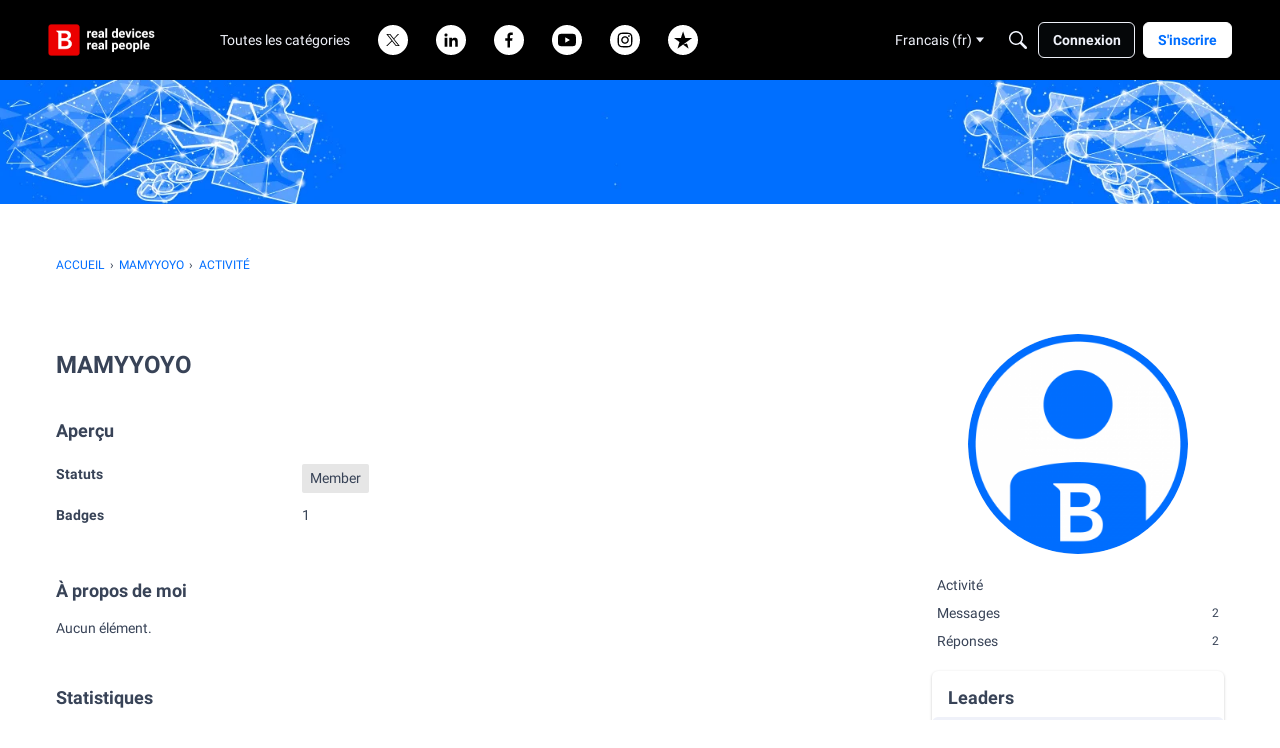

--- FILE ---
content_type: application/x-javascript
request_url: https://community.bitdefender.com/js/library/jquery.atwho.js?v=69695ef0
body_size: 5917
content:
(function(){(function(h){return typeof define=="function"&&define.amd?define(["jquery"],h):h(window.jQuery)})(function(h){"use strict";var l,m,v,_,y,w,d;return w="caret",l=function(){function a(o){this.$inputor=o,this.domInputor=this.$inputor[0]}return a.prototype.setPos=function(o){return this.domInputor},a.prototype.getIEPosition=function(){return h.noop()},a.prototype.getPosition=function(){return h.noop()},a.prototype.getOldIEPos=function(){var o,s;return s=document.selection.createRange(),o=document.body.createTextRange(),o.moveToElementText(this.domInputor),o.setEndPoint("EndToEnd",s),o.text.length},a.prototype.getPos=function(){var o,s,r;if(r=this.range()){o=r.cloneRange(),o.selectNodeContents(this.domInputor),o.setEnd(r.endContainer,r.endOffset);for(var e=0,t=!0,n=o.endContainer;n&&t;)n.nodeName==="BR"&&e++,n.previousSibling?n=n.previousSibling:t=!1;return s=o.toString().length+e,o.detach(),s}else if(document.selection)return this.getOldIEPos()},a.prototype.getOldIEOffset=function(){var o,s;return o=document.selection.createRange().duplicate(),o.moveStart("character",-1),s=o.getBoundingClientRect(),{height:s.bottom-s.top,left:s.left,top:s.top}},a.prototype.getOffset=function(o){var s,r,e,t;if(r=null,d.getSelection&&(e=this.range())){if(e.endOffset-1<0)return null;s=e.cloneRange(),s.setStart(e.endContainer,e.endOffset-1),s.setEnd(e.endContainer,e.endOffset),t=s.getBoundingClientRect(),r={height:t.height,left:t.left+t.width,top:t.top},s.detach()}else document.selection&&this.getOldIEOffset();return _.adjustOffset(r,this.$inputor)},a.prototype.range=function(){var o;if(d.getSelection)return o=d.getSelection(),o.rangeCount>0?o.getRangeAt(0):null},a}(),m=function(){function a(o){this.$inputor=o,this.domInputor=this.$inputor[0]}return a.prototype.getIEPos=function(){var o,s,r,e,t,n,i;return s=this.domInputor,n=document.selection.createRange(),t=0,n&&n.parentElement()===s&&(e=s.value.replace(/\r\n/g,`
`),r=e.length,i=s.createTextRange(),i.moveToBookmark(n.getBookmark()),o=s.createTextRange(),o.collapse(!1),i.compareEndPoints("StartToEnd",o)>-1?t=r:t=-i.moveStart("character",-r)),t},a.prototype.getPos=function(){return document.selection?this.getIEPos():this.domInputor.selectionStart},a.prototype.setPos=function(o){var s,r;return s=this.domInputor,document.selection?(r=s.createTextRange(),r.move("character",o),r.select()):s.setSelectionRange&&s.setSelectionRange(o,o),s},a.prototype.getIEOffset=function(o){var s,r,e,t,n;return e=this.domInputor.createTextRange(),o?e.move("character",o):(r=document.selection.createRange(),e.moveToBookmark(r.getBookmark())),t=e.boundingLeft,n=e.boundingTop,s=e.boundingHeight,{left:t,top:n,height:s}},a.prototype.getOffset=function(o){var s,r,e;return s=this.$inputor,document.selection?_.adjustOffset(this.getIEOffset(o),s):(r=s.offset(),e=this.getPosition(o),r={left:r.left+e.left,top:r.top+e.top,height:e.height})},a.prototype.getPosition=function(o){var s,r,e,t,n,i;return s=this.$inputor,e=function(u){return u.replace(/</g,"&lt").replace(/>/g,"&gt").replace(/`/g,"&#96").replace(/"/g,"&quot").replace(/\r\n|\r|\n/g,"<br />")},o===void 0&&(o=this.getPos()),i=s.val().slice(0,o),t="<span>"+e(i)+"</span>",t+="<span id='caret'>|</span>",n=new v(s),r=n.create(t).rect()},a.prototype.getIEPosition=function(o){var s,r,e,t,n;return e=this.getIEOffset(o),r=this.$inputor.offset(),t=e.left-r.left,n=e.top-r.top,s=e.height,{left:t,top:n,height:s}},a}(),v=function(){a.prototype.css_attr=["overflowY","height","width","paddingTop","paddingLeft","paddingRight","paddingBottom","marginTop","marginLeft","marginRight","marginBottom","fontFamily","borderStyle","borderWidth","wordWrap","fontSize","lineHeight","overflowX","text-align"];function a(o){this.$inputor=o}return a.prototype.mirrorCss=function(){var o,s=this;return o={position:"absolute",left:-9999,top:0,zIndex:-2e4,"white-space":"pre-wrap"},h.each(this.css_attr,function(r,e){return o[e]=s.$inputor.css(e)}),o},a.prototype.create=function(o){return this.$mirror=h("<div></div>"),this.$mirror.css(this.mirrorCss()),this.$mirror.html(o),this.$inputor.after(this.$mirror),this},a.prototype.rect=function(){var o,s,r;return o=this.$mirror.find("#caret"),s=o.position(),r={left:s.left,top:s.top,height:o.height()},this.$mirror.remove(),r},a}(),_={adjustOffset:function(a,o){if(a)return a.top+=h(window).scrollTop()+o.scrollTop(),a.left+=+h(window).scrollLeft()+o.scrollLeft(),a},contentEditable:function(a){return!!(a[0].contentEditable&&a[0].contentEditable==="true")}},y={pos:function(a){return a?this.setPos(a):this.getPos()},position:function(a){return document.selection?this.getIEPosition(a):this.getPosition(a)},offset:function(a){return this.getOffset(a)}},h.fn.caret=function(a,o){var s;return d=o,s=_.contentEditable(this)?new l(this):new m(this),y[a]?y[a].apply(s,Array.prototype.slice.call(arguments,2)):h.error("Method "+a+" does not exist on jQuery.caret")},h.fn.caret.EditableCaret=l,h.fn.caret.InputCaret=m,h.fn.caret.Utils=_,h.fn.caret.apis=y})}).call(this),function(){var h=[].slice;(function(l){return typeof define=="function"&&define.amd?define(["jquery"],l):l(window.jQuery)})(function(l){var m,v,_,y,w,d,a,o,s;return _=function(){function r(e){this.current_flag=null,this.controllers={},this.$inputor=l(e),this.listen()}return r.prototype.controller=function(e){return this.controllers[e||this.current_flag]},r.prototype.set_context_for=function(e){return this.current_flag=e,this},r.prototype.reg=function(e,t){var n,i;return n=(i=this.controllers)[e]||(i[e]=new w(this,e)),t.alias&&(this.controllers[t.alias]=n),n.init(t),this},r.prototype.listen=function(){var e=this;return this.$inputor.on("keyup.atwho",function(t){return e.on_keyup(t)}).on("input.atwho",function(){e.dispatch()}).on("keydown.atwho",function(t){return e.on_keydown(t)}).on("scroll.atwho",function(t){var n;return(n=e.controller())!=null?n.view.hide():void 0}).on("blur.atwho",function(t){var n;if(n=e.controller())return n.view.hide(n.get_opt("display_timeout"))})},r.prototype.dispatch=function(){var e=this;return l.map(this.controllers,function(t){if(t.look_up())return e.set_context_for(t.at)})},r.prototype.on_keyup=function(e){var t;switch(e.keyCode){case a.ESC:case a.TAB:case a.ENTER:e.preventDefault(),(t=this.controller())!=null&&t.view.hide();break;default:l.noop()}},r.prototype.on_keydown=function(e){var t,n;if(t=(n=this.controller())!=null?n.view:void 0,!!(t&&t.visible()))switch(e.keyCode){case a.ESC:e.preventDefault(),t.hide();break;case a.UP:e.preventDefault(),t.prev();break;case a.DOWN:e.preventDefault(),t.next();break;case a.TAB:case a.ENTER:if(!t.visible())return;t.choose(e);break;default:l.noop()}},r}(),w=function(){var r,e;e=0,r=function(){return e+=1};function t(n,i){this.app=n,this.at=i,this.$inputor=this.app.$inputor,this.id=this.$inputor[0].id?this.$inputor[0].id+"-"+r():r(),this.setting=null,this.query=null,this.pos=0,this.cur_rect=null,this.range=null,m.append(this.$el=l("<div id='atwho-ground-"+this.id+"'></div>")),this.model=new o(this),this.view=new s(this)}return t.prototype.init=function(n){return this.setting=l.extend({},this.setting||l.fn.atwho.default,n),this.view.init(),this.model.reload(this.setting.data)},t.prototype.call_default=function(){var n,i;i=arguments[0],n=2<=arguments.length?h.call(arguments,1):[];try{return d[i].apply(this,n)}catch(u){return l.error(""+u+" Or maybe At.js doesn't have function "+i)}},t.prototype.trigger=function(n,i){var u,c;return i.push(this),u=this.get_opt("alias"),c=u?""+n+"-"+u+".atwho":""+n+".atwho",this.$inputor.trigger(c,i)},t.prototype.callbacks=function(n){return this.get_opt("callbacks")[n]||d[n]},t.prototype.get_opt=function(n,i){try{return this.setting[n]}catch{return null}},t.prototype.content=function(){var n={content:null};if(this.$inputor.is("textarea, input"))n.content=this.$inputor.val();else{var i=l(document.createElement("div")),u=this.$inputor.html(),c=/<br(\s+)?(\/)?>/g;i.html(u.replace(c,`
`)),n.content=i.text()}return n},t.prototype.catch_query=function(){var n,i,u,c,f,g;return i=this.content(),n=this.$inputor.caret("pos",this.setting.cWindow),g=i.content.slice(0,n),c=this.callbacks("matcher").call(this,this.at,g,this.get_opt("start_with_space")),typeof c=="string"&&c.length<=this.get_opt("max_len",20)?(f=n-c.length,u=f+c.length,this.pos=f,c={text:c.toLowerCase(),head_pos:f,end_pos:u},this.trigger("matched",[this.at,c.text])):this.view.hide(),this.query=c},t.prototype.rect=function(){var n,i;if(n=this.$inputor.caret("offset",this.setting.cWindow,this.pos-1))return this.$inputor.attr("contentEditable")==="true"&&(n=this.cur_rect||(this.cur_rect=n)||n),i=document.selection?0:2,{left:n.left,top:n.top,bottom:n.top+n.height+i}},t.prototype.reset_rect=function(){if(this.$inputor.attr("contentEditable")==="true")return this.cur_rect=null},t.prototype.mark_range=function(){return this.range=this.get_range()||this.get_ie_range()},t.prototype.clear_range=function(){return this.range=null},t.prototype.get_range=function(){var n=this.setting.cWindow||window;return n.getSelection&&n.getSelection()&&n.getSelection().rangeCount>0?n.getSelection().getRangeAt(0):this.range||void 0},t.prototype.get_ie_range=function(){return this.range||(document.selection?document.selection.createRange():void 0)},t.prototype.insert_content_for=function(n){var i,u,c;return u=n.data("value"),c=this.get_opt("insert_tpl"),this.$inputor.is("textarea, input")||!c?u:(i=l.extend({},n.data("item-data"),{"atwho-data-value":u,"atwho-at":this.at}),this.callbacks("tpl_eval").call(this,c,i))},t.prototype.insert=function(n,i){var u,c,f,g,k,C,I,p,x,b,E,R;return u=this.$inputor,u.attr("contentEditable")==="true"&&(g=""+/firefox/i.test(navigator.userAgent),f="vanilla-mention-"+(this.get_opt("alias")||this.at),k=""+n+"&nbsp;",C='<span class="'+f+'">'+k+"</span>",c=l(C).data("atwho-data-item",i.data("item-data")),document.selection&&(c=l("<span contenteditable='true'></span>").html(c))),u.is("textarea, input")?(n=""+n,b=u.val(),E=b.slice(0,Math.max(this.query.head_pos-this.at.length,0)),R=""+E+n+" "+b.slice(this.query.end_pos||0),u.val(R),u.caret("pos",this.setting.cWindow,E.length+n.length+1)):(p=this.get_range())?(thisWin=this.setting.cWindow,I=p.startOffset-(this.query.end_pos-this.query.head_pos)-this.at.length,p.setStart(p.endContainer,Math.max(I,0)),p.setEnd(p.endContainer,p.endOffset),p.deleteContents(),p.insertNode(document.createTextNode(n+" ")),p.collapse(!1),x=thisWin.getSelection(),x.removeAllRanges(),x.addRange(p)):(p=this.get_ie_range())&&(p.moveStart("character",this.query.end_pos-this.query.head_pos-this.at.length),p.pasteHTML(c[0]),p.collapse(!1),p.select()),u.focus(),u.change()},t.prototype.render_view=function(n){var i;return i=this.get_opt("search_key"),n=this.callbacks("sorter").call(this,this.query.text,n.slice(0,1001),i),this.view.render(n.slice(0,this.get_opt("limit")))},t.prototype.look_up=function(){var n,i;if(n=this.catch_query())return i=function(u){return u&&u.length>0?this.render_view(u):this.view.hide()},this.model.query(n.text,l.proxy(i,this)),n},t}(),o=function(){var r;r={};function e(t){this.context=t,this.at=this.context.at}return e.prototype.saved=function(){return this.fetch()>0},e.prototype.query=function(t,n){var i,u,c;if(i=this.fetch(),u=this.context.get_opt("search_key"),n(i=this.context.callbacks("filter").call(this.context,t,i,u)),!(i&&i.length>0))return(c=this.context.callbacks("remote_filter"))!=null?c.call(this.context,t,n):void 0},e.prototype.fetch=function(){return r[this.at]||[]},e.prototype.save=function(t){return r[this.at]=this.context.callbacks("before_save").call(this.context,t||[])},e.prototype.load=function(t){if(!(this.saved()||!t))return this._load(t)},e.prototype.reload=function(t){return this._load(t)},e.prototype._load=function(t){var n=this;return typeof t=="string"?l.ajax(t,{dataType:"json"}).done(function(i){return n.save(i)}):this.save(t)},e}(),s=function(){function r(e){this.context=e,this.$el=l("<div class='atwho-view'><ul class='atwho-view-ul'></ul></div>"),this.timeout_id=null,this.context.$el.append(this.$el),this.bind_event()}return r.prototype.init=function(){var e;return e=this.context.get_opt("alias")||this.context.at.charCodeAt(0),this.$el.attr({id:"at-view-"+e})},r.prototype.bind_event=function(){var e,t=this;return e=this.$el.find("ul"),e.on("mouseenter.atwho-view","li",function(n){return e.find(".cur").removeClass("cur"),l(n.currentTarget).addClass("cur")}).on("click",function(n){return t.choose(n),n.preventDefault()}),this.$el.on("mouseenter.atwho-view","ul",function(n){return t.context.mark_range()}).on("mouseleave.atwho-view","ul",function(n){return t.context.clear_range()})},r.prototype.visible=function(){return this.$el.is(":visible")},r.prototype.choose=function(e){var t,n;if((t=this.$el.find(".cur")).length)return e.preventDefault(),n=this.context.insert_content_for(t),this.context.insert(this.context.callbacks("before_insert").call(this.context,n,t),t),this.context.trigger("inserted",[t]),this.hide()},r.prototype.reposition=function(e){var t,n=this.context.setting.cWindow?null:window;return e.bottom+this.$el.height()-l(n).scrollTop()>l(n).height()&&(e.bottom=e.top-this.$el.height()),t={left:e.left,top:e.bottom},this.$el.offset(t),this.context.trigger("reposition",[t])},r.prototype.next=function(){var e,t;return e=this.$el.find(".cur").removeClass("cur"),t=e.next(),t.length||(t=this.$el.find("li:first")),t.addClass("cur")},r.prototype.prev=function(){var e,t;return e=this.$el.find(".cur").removeClass("cur"),t=e.prev(),t.length||(t=this.$el.find("li:last")),t.addClass("cur")},r.prototype.show=function(){var e;if(this.visible()||this.$el.show(),e=this.context.rect())return this.reposition(e)},r.prototype.hide=function(e){var t,n=this;return isNaN(e&&this.visible())?(this.context.reset_rect(),this.$el.hide()):(t=function(){return n.hide()},clearTimeout(this.timeout_id),this.timeout_id=setTimeout(t,e))},r.prototype.render=function(e){var t,n,i,u,c,f,g;if(!l.isArray(e||e.length<=0)){this.hide();return}for(this.$el.find("ul").empty(),n=this.$el.find("ul"),c=this.context.get_opt("tpl"),f=0,g=e.length;f<g;f++)i=e[f],i=l.extend({},i,{"atwho-at":this.context.at}),u=this.context.callbacks("tpl_eval").call(this.context,c,i),t=l(this.context.callbacks("highlighter").call(this.context,u,this.context.query.text)),t.data("item-data",i),n.append(t);return this.show(),n.find("li:first").addClass("cur")},r}(),a={DOWN:40,UP:38,ESC:27,TAB:9,ENTER:13},d={before_save:function(r){var e,t,n,i;if(!l.isArray(r))return r;for(i=[],t=0,n=r.length;t<n;t++)e=r[t],l.isPlainObject(e)?i.push(e):i.push({name:e});return i},matcher:function(r,e,t){var n,i;return r=r.replace(/[\-\[\]\/\{\}\(\)\*\+\?\.\\\^\$\|]/g,"\\$&"),t&&(r="(?:^|\\s)"+r),i=new RegExp(r+"([A-Za-z0-9_+-]*)$|"+r+"([^\\x00-\\xff]*)$","gi"),n=i.exec(e),n?n[2]||n[1]:null},filter:function(r,e,t){var n,i,u,c;for(c=[],i=0,u=e.length;i<u;i++)n=e[i],~n[t].toLowerCase().indexOf(r)&&c.push(n);return c},remote_filter:null,sorter:function(r,e,t){var n,i,u,c;if(!r)return e;for(c=[],i=0,u=e.length;i<u;i++)n=e[i],n.atwho_order=n[t].toLowerCase().indexOf(r),n.atwho_order>-1&&c.push(n);return c.sort(function(f,g){return f.atwho_order-g.atwho_order})},tpl_eval:function(r,e){try{return r.replace(/\$\{([^\}]*)\}/g,function(t,n,i){return e[n]})}catch{return""}},highlighter:function(r,e){var t;return e?(t=new RegExp(">\\s*(\\w*)("+e.replace("+","\\+")+")(\\w*)\\s*<","ig"),r.replace(t,function(n,i,u,c){return"> "+i+"<strong>"+u+"</strong>"+c+" <"})):r},before_insert:function(r,e){return r}},v={load:function(r,e){var t;if(t=this.controller(r))return t.model.load(e)},getInsertedItemsWithIDs:function(r){var e,t,n;return(e=this.controller(r))?(r&&(r="-"+(e.get_opt("alias")||e.at)),t=[],n=l.map(this.$inputor.find("span.atwho-view-flag"+(r||"")),function(i){var u;if(u=l(i).data("atwho-data-item"),!(t.indexOf(u.id)>-1))return u.id&&(t.push=u.id),u}),[t,n]):[null,null]},getInsertedItems:function(r){return v.getInsertedItemsWithIDs.apply(this,[r])[1]},getInsertedIDs:function(r){return v.getInsertedItemsWithIDs.apply(this,[r])[0]},run:function(){return this.dispatch()}},y={init:function(r){var e,t;return t=(e=l(this)).data("atwho"),t||e.data("atwho",t=new _(this)),t.reg(r.at,r),this}},m=l("<div id='atwho-container'></div>"),l.fn.atwho=function(r){var e,t;return t=arguments,l("body").append(m),e=null,this.filter("textarea, input, [contenteditable=true]").each(function(){var n;if(typeof r=="object"||!r)return y.init.apply(this,t);if(v[r]){if(n=l(this).data("atwho"))return e=v[r].apply(n,Array.prototype.slice.call(t,1))}else return l.error("Method "+r+" does not exist on jQuery.caret")}),e||this},l.fn.atwho.default={at:void 0,alias:void 0,data:null,tpl:"<li data-value='${atwho-at}${name}'>${name}</li>",insert_tpl:"<span>${atwho-data-value}</span>",callbacks:d,search_key:"name",start_with_space:!0,limit:5,max_len:20,display_timeout:300,cWindow:window}})}.call(this);
